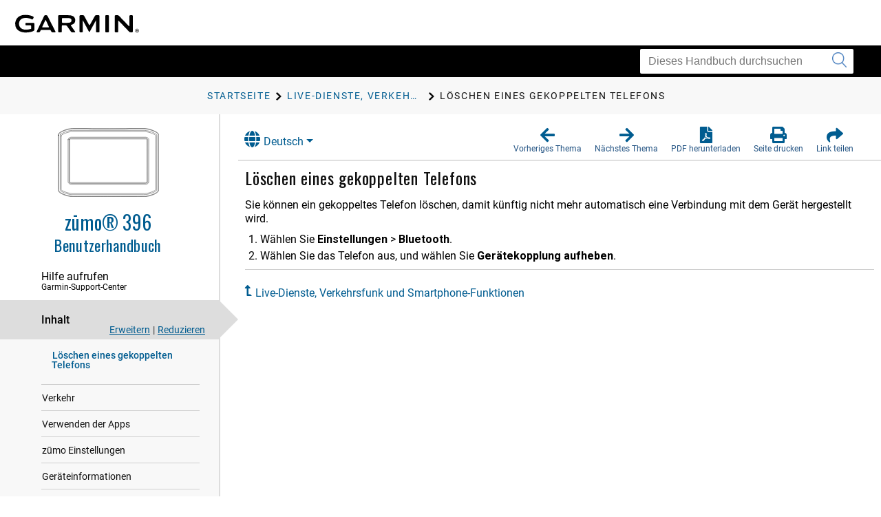

--- FILE ---
content_type: text/html; charset=UTF-8
request_url: https://www8.garmin.com/manuals/webhelp/zumo396/DE-DE/GUID-9147DAF8-B143-475B-BBF6-56E3CB7ADCD0.html
body_size: 3607
content:
<!DOCTYPE html>
<html lang="DE-DE" dir="ltr"><head data-approot-head=""><!-- saved from url=(0014)about:internet --><meta charset="utf-8" /><meta name="viewport" content="initial-scale=1" /><meta name="viewport" content="width=device-width, initial-scale=1" /><meta content="(C) Copyright 2020" name="copyright" /><meta content="(C) Copyright 2020" name="DC.rights.owner" /><meta content="task" name="DC.Type" /><meta content="Löschen, gekoppeltes Bluetooth-Gerät, Telefon, trennen" name="DC.subject" /><meta content="Löschen, gekoppeltes Bluetooth-Gerät, Telefon, trennen" name="keywords" /><meta content="GUID-36CFBF17-D731-4AEE-BB6C-1F4EA35E4F26.html" name="DC.Relation" scheme="URI" /><meta content="GUID-36CFBF17-D731-4AEE-BB6C-1F4EA35E4F26.html" name="DC.Relation" scheme="URI" /><meta content="XHTML" name="DC.Format" /><meta content="GUID-9147DAF8-B143-475B-BBF6-56E3CB7ADCD0" name="DC.Identifier" /><meta content="DE-DE" name="DC.Language" /><meta content="GUID-9147DAF8-B143-475B-BBF6-56E3CB7ADCD0" name="g.guid" /><meta content="Deleting%20a%20Paired%20Phone" name="g.title" /><meta content="3" name="g.version" /><meta content="GUID-515D5BAE-484E-4875-B3D0-BEEF76440982" name="g.pubguid" /><meta content="zumo%20396%20OM" name="g.pubtitle" /><meta content="DE-DE" name="g.publang" /><meta content="010-02019-00" name="g.models" /><meta content="PND" name="g.market" /><meta content="Zumo 396" name="g.product" /><meta content="undefined" name="g.feature" /><meta content="Benutzerhandbuch" name="g.pubtype" /><meta content="GUID-893158D3-2B76-4CD8-85CA-3020D53F4B85-high.svg" name="g.coverimage" /><meta content="front_cover_image v3_cover" name="g.coverclass" /><meta content="yes" name="g.body" /><title>zūmo 396 - Löschen eines gekoppelten Telefons</title><link nonce="386e32eb-3518-483e-80a8-4267dfee822a" rel="stylesheet" type="text/css" href="https://static.garmincdn.com/fonts/knockout/HCo_fonts.css"><link href="../../resources/css/garmin_manuals_5.0.css" rel="stylesheet" /><link href="../../resources/css/garmin_print_5.0.css" rel="stylesheet" type="text/css" media="print"><script src="static/head.js?1gu2pbI0" type="text/javascript"></script><script type="text/javascript" src="//tags.tiqcdn.com/utag/garmin/main/prod/utag.js"></script><link rel="prev" href="GUID-0EF10543-585E-4373-8F85-E2517C30AF00.html" /><link rel="next" href="GUID-D13706CA-CFA3-45EF-8648-03BF4F9722B5.html" /><link rel="shortcut icon" type="image/x-icon" href="https://static.garmincdn.com/favicon.ico"></head><body class="fixed" id="d9e429" data-relpath="GUID-9147DAF8-B143-475B-BBF6-56E3CB7ADCD0.html" data-approot="">    <div class="wrapper"><header class="header"> <div class="container"><div class="row" id="alerts"><span class="alert" id="alert"> </span></div><div class="row"><a class="gh__header__nav__skip" href="#ariaid-title1">Zum Hauptinhalt wechseln</a><a class="btn-burger" href="#" title="Menü"><span></span><span></span><span></span></a><a class="logo header__logo" href="index.html" title="Garmin logo"></a></div></div></header><section class="section-search section-search--secondary"><div class="container"><div class="row"><div class="col-md-4 pull-right"><div class="col__inner"><div class="search search--small"><form action="?" method="get" id="search_form"><label class="hidden" for="f_search"></label><input class="search__field" id="search_textbox" type="search" name="q" value="" placeholder="Dieses Handbuch durchsuchen" aria-label="Dieses Handbuch durchsuchen"><button class="search__btn" type="submit" aria-label="Suche senden"><i class="ico-search"></i></button></input></form></div></div></div></div></div></section><section class="section-breadcrumbs"><div class="container"><div class="row"><div class="col-md-12"><div class="col__inner"><div id="newBreadcrumbs"></div></div></div></div></div></section><div class="main"><div class="container container--flex"><div class="row"><div class="container__inner"><div class="sidebar" id="leftbar"><div id="nav_cover_image"></div><div id="nav_pubtitle"><a href="index.html" title="Startseite"><h1>  zūmo® 396  </h1><h5 id="subtitle_content"></h5></a></div><nav class="accordion-nav" id="toc_container"><div class="accordion__section" id="sc_container"><div class="accordion__head support_center" tabindex="0"><h5>Hilfe aufrufen</h5><h6>Garmin-Support-Center</h6></div><div class="accordion__body" id="sc_pane"><nav class="nav-secondary" id="sc_nav"></nav></div></div><div class="accordion__section"><div class="accordion__head" tabindex="0"><h5>Inhalt</h5></div><div class="accordion__body" id="toc_pane"><div class="toc-actions"><a class="link-expand" href="#">Erweitern</a><span class="separator">|</span><a class="link-collapse" href="#">Reduzieren</a></div><nav class="nav-secondary" id="toc_nav"></nav></div></div><div class="accordion__section" id="index_container"><div class="accordion__head" tabindex="0"><h5>Index</h5></div><div class="accordion__body" id="index_pane"><div class="search-primary"><form action="?" method="get"><label class="hidden" for="f_search1">Search</label><input class="search__field" type="search" name="f_search1" id="f_search1" placeholder="Indexeinträge suchen" /><input class="search__btn" type="submit" value="GO" /></form></div><nav class="nav-secondary" id="index_nav"> </nav></div></div><div class="accordion__section" id="glossary_container"><div class="accordion__head" tabindex="0"><h5>Glossar</h5></div><div class="accordion__body" id="glossary_pane"><nav class="nav-secondary nav-secondary--primary" id="glossary_nav" data-breadcrumbtext="BreadCrumb Glossary"></nav></div></div><div class="accordion__section" id="search_container"><div class="accordion__head" tabindex="0"><h5>Suchergebnisse</h5><span class="badge pull-right" id="search_count"></span></div><div class="accordion__body" id="search_pane"><nav class="nav-secondary" id="search_nav">       <div id="search_message">Es wurde keine Suche durchgeführt.</div></nav></div></div><div class="accordion__section" id="related_manuals"><div class="accordion__head" tabindex="0"><h5>Verwandte Handbücher</h5></div></div></nav></div><div class="content" id="content"><section class="section"><header class="section__head"><div class="dropdown" id="language_menu"><a class="btn btn-secondary dropdown-toggle" href="#" role="button" id="dropdownMenuLink" data-toggle="dropdown" aria-haspopup="true" aria-expanded="false"><i class="fa fa-globe"></i>Deutsch</a><div class="dropdown-menu" aria-labelledby="dropdownMenuLink"><a class="language_entry dropdown-item" href="#" language="EN-US">English</a></div></div><ul class="list-actions"><li><a href="#" id="button_back" role="button"><span><i class="fa fa-arrow-left"></i></span><h6>Vorheriges Thema</h6></a></li><li><a href="#" id="button_forward" role="button"><span><i class="fa fa-arrow-right"></i></span><h6>Nächstes Thema</h6></a></li><li><a href="zumo_396_OM_DE-DE.pdf" role="button" scope="external" target="_blank"><span><i class="fa fa-file-pdf-o"></i></span><h6>PDF herunterladen</h6></a></li><li><a href="#" id="button_print" role="button"><span><i class="fa fa-print"></i></span><h6>Seite drucken</h6></a></li><li class="share"><a href="#" id="button_share" role="button" alert="Link in Zwischenablage kopiert"><span><i class="fa fa-share"></i></span><h6>Link teilen</h6></a></li></ul></header><div class="section__body section__body--primary" id="thumbnailDialog"> <div id="share__link__container"><a class="share__link" href="#" tabindex="-1">Löschen eines gekoppelten Telefons</a></div><main role="main"><article aria-labelledby="ariaid-title1" id="GUID-9147DAF8-B143-475B-BBF6-56E3CB7ADCD0" role="article"> <h1 class="title topictitle1" id="ariaid-title1">Löschen eines gekoppelten Telefons</h1>  <div class="body taskbody"> <section class="section context" id="GUID-9147DAF8-B143-475B-BBF6-56E3CB7ADCD0__CONTEXT_762561CD28D24F27AA664E63CC41CDC7"> <p class="p">Sie können ein gekoppeltes Telefon löschen, damit künftig nicht mehr automatisch eine Verbindung mit dem Gerät hergestellt wird.  </p> </section> <ol class="ol steps" id="GUID-9147DAF8-B143-475B-BBF6-56E3CB7ADCD0__STEPS_5880C11F1C984567A583FA6F3E090069"><li class="li step" id="GUID-9147DAF8-B143-475B-BBF6-56E3CB7ADCD0__STEP_1008DB00C7C54FD981B8ACD7CA290882"> <span class="ph cmd">Wählen Sie <span class="ph menucascade"><span class="ph uicontrol">Einstel​lungen</span><abbr title="und dann"> &gt; </abbr><span class="ph uicontrol">Bluetooth</span></span>. </span> </li><li class="li step" id="GUID-9147DAF8-B143-475B-BBF6-56E3CB7ADCD0__STEP_134EBA30CD6B42E2BD10AE9C9DF41BAA"> <span class="ph cmd">Wählen Sie das Telefon aus, und wählen Sie <span class="ph uicontrol">Gerätekopplung aufheben</span>. </span> </li></ol> </div> <nav class="related-links" role="navigation"><div class="familylinks"><div class="parentlink"><strong>Übergeordnetes Thema:</strong> <a class="link" href="GUID-36CFBF17-D731-4AEE-BB6C-1F4EA35E4F26.html">Live-Dienste, Verkehrsfunk und Smartphone-Funktionen</a></div></div></nav><div class="btn-group btn-breadcrumb breadcrumbcnt3" id="breadcrumbs"><a class="crumb" data-suitehelp-page="internal" href="index.html" id="crumb_home" title="Startseite"><div><i class="glyphicon toc_pane_img" id="crumb_home_image"></i><span id="crumb_home_text">Startseite</span></div></a><a class="crum crumb" data-suitehelp-page="internal" href="GUID-36CFBF17-D731-4AEE-BB6C-1F4EA35E4F26.html" title="Live-Dienste, Verkehrsfunk und Smartphone-Funktionen"><div>Live-Dienste, Verkehrsfunk und Smartphone-Funktionen</div></a><a class="crum crumb current-breadcrumb" data-suitehelp-page="internal" href="GUID-9147DAF8-B143-475B-BBF6-56E3CB7ADCD0.html" lang="DE-DE" title="Löschen eines gekoppelten Telefons"><div>Löschen eines gekoppelten Telefons</div></a></div></article></main><div class="survey_block"></div><div class="copyfooter"><span class="copyright">Copyright © Garmin. Alle Rechte vorbehalten.</span><span class="partnumber">GUID-515D5BAE-484E-4875-B3D0-BEEF76440982 v3</span></div></div></section></div></div></div></div></div><footer class="footer"><div class="section__actions"><ul><li><a href="#" id="button_back_mobile"><span><i class="fa fa-arrow-left"></i></span><h6>Vorheriges Thema</h6></a></li><li><a href="#" id="button_forward_mobile"><span><i class="fa fa-arrow-right"></i></span><h6>Nächstes Thema</h6></a></li><li><a href="zumo_396_OM_DE-DE.pdf" scope="external" target="_blank"><span><i class="fa fa-file-pdf-o"></i></span><h6>PDF herunterladen</h6></a></li><li><a href="#" id="button_print_mobile"><span><i class="fa fa-print"></i></span><h6>Seite drucken</h6></a></li><li><a class="support_center" href="#" id="button_support_mobile" scope="external" target="_blank"><span><i class="fa fa-question-circle"></i></span><h6>Hilfe aufrufen</h6></a></li></ul></div></footer></div><noscript><p>JavaScript must be enabled in order to use this site.</p><p>Please enable JavaScript in your browser and refresh the page.</p><div id="thumbnailDialog"><main role="main"><article aria-labelledby="ariaid-title1" id="GUID-9147DAF8-B143-475B-BBF6-56E3CB7ADCD0" role="article"> <h1 class="title topictitle1" id="ariaid-title1">Löschen eines gekoppelten Telefons</h1>  <div class="body taskbody"> <section class="section context" id="GUID-9147DAF8-B143-475B-BBF6-56E3CB7ADCD0__CONTEXT_762561CD28D24F27AA664E63CC41CDC7"> <p class="p">Sie können ein gekoppeltes Telefon löschen, damit künftig nicht mehr automatisch eine Verbindung mit dem Gerät hergestellt wird.  </p> </section> <ol class="ol steps" id="GUID-9147DAF8-B143-475B-BBF6-56E3CB7ADCD0__STEPS_5880C11F1C984567A583FA6F3E090069"><li class="li step" id="GUID-9147DAF8-B143-475B-BBF6-56E3CB7ADCD0__STEP_1008DB00C7C54FD981B8ACD7CA290882"> <span class="ph cmd">Wählen Sie <span class="ph menucascade"><span class="ph uicontrol">Einstel​lungen</span><abbr title="und dann"> &gt; </abbr><span class="ph uicontrol">Bluetooth</span></span>. </span> </li><li class="li step" id="GUID-9147DAF8-B143-475B-BBF6-56E3CB7ADCD0__STEP_134EBA30CD6B42E2BD10AE9C9DF41BAA"> <span class="ph cmd">Wählen Sie das Telefon aus, und wählen Sie <span class="ph uicontrol">Gerätekopplung aufheben</span>. </span> </li></ol> </div> <nav class="related-links" role="navigation"><div class="familylinks"><div class="parentlink"><strong>Übergeordnetes Thema:</strong> <a class="link" href="GUID-36CFBF17-D731-4AEE-BB6C-1F4EA35E4F26.html">Live-Dienste, Verkehrsfunk und Smartphone-Funktionen</a></div></div></nav><div class="btn-group btn-breadcrumb breadcrumbcnt3" id="breadcrumbs"><a class="crumb" data-suitehelp-page="internal" href="index.html" id="crumb_home" title="Startseite"><div><i class="glyphicon toc_pane_img" id="crumb_home_image"></i><span id="crumb_home_text">Startseite</span></div></a><a class="crum crumb" data-suitehelp-page="internal" href="GUID-36CFBF17-D731-4AEE-BB6C-1F4EA35E4F26.html" title="Live-Dienste, Verkehrsfunk und Smartphone-Funktionen"><div>Live-Dienste, Verkehrsfunk und Smartphone-Funktionen</div></a><a class="crum crumb current-breadcrumb" data-suitehelp-page="internal" href="GUID-9147DAF8-B143-475B-BBF6-56E3CB7ADCD0.html" lang="DE-DE" title="Löschen eines gekoppelten Telefons"><div>Löschen eines gekoppelten Telefons</div></a></div></article></main></div></noscript><script src="static/body.js?AWefYe/S" type="text/javascript"></script><script src="../../resources/js/garmin_manuals_5.0.js"></script></body></html>


--- FILE ---
content_type: text/html; charset=UTF-8
request_url: https://www8.garmin.com/manuals/webhelp/zumo396/Shared/language-selector.html
body_size: 876
content:
<?xml version="1.0" encoding="UTF-8"?>
<!DOCTYPE html
  PUBLIC "-//W3C//DTD XHTML 1.0 Transitional//EN" "http://www.w3.org/TR/xhtml1/DTD/xhtml1-transitional.dtd">
<html lang="IT-IT"><head><meta charset="utf-8"></meta><meta name="viewport" content="width=device-width, initial-scale=1.0"></meta><title></title><link rel="stylesheet" href="static/screen.css" type="text/css" media="all"></link><script src="static/head.js" type="text/javascript"></script></head><body class="fixed" id="language-selector" data-approot=""><div><div id="models" content="010-02019-00">010-02019-00</div><div id="language_list" class="dropdown-menu" aria-labelledby="dropdownMenuLink"><a href="#" class="language_entry dropdown-item" language="EN-US">English</a><a href="#" class="language_entry dropdown-item" language="AF-ZA">Afrikaans</a><a href="#" class="language_entry dropdown-item" language="AR-AE">العربية</a><a href="#" class="language_entry dropdown-item" language="BG-BG">Български</a><a href="#" class="language_entry dropdown-item" language="CS-CZ">Čeština</a><a href="#" class="language_entry dropdown-item" language="DA-DK">Dansk</a><a href="#" class="language_entry dropdown-item" language="DE-DE">Deutsch</a><a href="#" class="language_entry dropdown-item" language="EL-GR">Ελληνικά</a><a href="#" class="language_entry dropdown-item" language="EN-GB">English (UK)</a><a href="#" class="language_entry dropdown-item" language="ES-XM">Español</a><a href="#" class="language_entry dropdown-item" language="ET-EE">Eesti</a><a href="#" class="language_entry dropdown-item" language="FI-FI">Suomi</a><a href="#" class="language_entry dropdown-item" language="FR-FR">Français</a><a href="#" class="language_entry dropdown-item" language="HE-IL">עברית</a><a href="#" class="language_entry dropdown-item" language="HR-HR">Hrvatski</a><a href="#" class="language_entry dropdown-item" language="HU-HU">Magyar</a><a href="#" class="language_entry dropdown-item" language="IT-IT">Italiano</a><a href="#" class="language_entry dropdown-item" language="JA-JP">日本語</a><a href="#" class="language_entry dropdown-item" language="KO-KR">한국어</a><a href="#" class="language_entry dropdown-item" language="LT-LT">Lietuvių</a><a href="#" class="language_entry dropdown-item" language="LV-LV">Latviešu</a><a href="#" class="language_entry dropdown-item" language="NB-NO">Norsk</a><a href="#" class="language_entry dropdown-item" language="NL-NL">Nederlands</a><a href="#" class="language_entry dropdown-item" language="PL-PL">Polski</a><a href="#" class="language_entry dropdown-item" language="PT-BR">Português do Brasil</a><a href="#" class="language_entry dropdown-item" language="PT-PT">Português</a><a href="#" class="language_entry dropdown-item" language="RO-RO">Română</a><a href="#" class="language_entry dropdown-item" language="RU-RU">Русский</a><a href="#" class="language_entry dropdown-item" language="SK-SK">Slovenčina</a><a href="#" class="language_entry dropdown-item" language="SL-SI">Slovenščina</a><a href="#" class="language_entry dropdown-item" language="SV-SE">Svenska</a><a href="#" class="language_entry dropdown-item" language="TR-TR">Türkçe</a><a href="#" class="language_entry dropdown-item" language="UK-UA">Українська</a><a href="#" class="language_entry dropdown-item" language="ZH-CN">简体中文</a><a href="#" class="language_entry dropdown-item" language="ZH-TW">繁體中文</a></div></div><script src="static\body.js"></script></body></html>

--- FILE ---
content_type: text/html; charset=UTF-8
request_url: https://www8.garmin.com/manuals/webhelp/zumo396/DE-DE/GUID-722C48BD-8626-490F-B53B-5A1226452999.html
body_size: 2934
content:
<!DOCTYPE html>
<html lang="DE-DE" dir="ltr"><head data-approot-head=""><!-- saved from url=(0014)about:internet --><meta charset="utf-8" /><meta name="viewport" content="initial-scale=1" /><meta name="viewport" content="width=device-width, initial-scale=1" /><meta content="(C) Copyright 2020" name="copyright" /><meta content="(C) Copyright 2020" name="DC.rights.owner" /><meta content="concept" name="DC.Type" /><meta content="GUID-8A7C56BC-3BDA-4282-83DD-E734559C18C6.html" name="DC.Relation" scheme="URI" /><meta content="GUID-5ADB4A77-A5C7-4E9F-A33E-BFBF90C85393.html" name="DC.Relation" scheme="URI" /><meta content="GUID-0E6D9179-C128-4D5F-A8BF-695C7FC21F09.html" name="DC.Relation" scheme="URI" /><meta content="XHTML" name="DC.Format" /><meta content="GUID-722C48BD-8626-490F-B53B-5A1226452999" name="DC.Identifier" /><meta content="DE-DE" name="DC.Language" /><meta content="GUID-722C48BD-8626-490F-B53B-5A1226452999" name="g.guid" /><meta content="Installation" name="g.title" /><meta content="1" name="g.version" /><meta content="GUID-515D5BAE-484E-4875-B3D0-BEEF76440982" name="g.pubguid" /><meta content="zumo%20396%20OM" name="g.pubtitle" /><meta content="DE-DE" name="g.publang" /><meta content="010-02019-00" name="g.models" /><meta content="PND" name="g.market" /><meta content="Zumo 396" name="g.product" /><meta content="undefined" name="g.feature" /><meta content="Benutzerhandbuch" name="g.pubtype" /><meta content="GUID-893158D3-2B76-4CD8-85CA-3020D53F4B85-high.svg" name="g.coverimage" /><meta content="front_cover_image v3_cover" name="g.coverclass" /><meta content="no" name="g.body" /><title>zūmo 396 - Installation</title><link nonce="386e32eb-3518-483e-80a8-4267dfee822a" rel="stylesheet" type="text/css" href="https://static.garmincdn.com/fonts/knockout/HCo_fonts.css"><link href="../../resources/css/garmin_manuals_5.0.css" rel="stylesheet" /><link href="../../resources/css/garmin_print_5.0.css" rel="stylesheet" type="text/css" media="print"><script src="static/head.js?1gu2pbI0" type="text/javascript"></script><script type="text/javascript" src="//tags.tiqcdn.com/utag/garmin/main/prod/utag.js"></script><link rel="prev" href="GUID-722C48BD-8626-490F-B53B-5A1226452999.html" /><link rel="next" href="GUID-8A7C56BC-3BDA-4282-83DD-E734559C18C6.html" /><link rel="shortcut icon" type="image/x-icon" href="https://static.garmincdn.com/favicon.ico"></head><body class="fixed" id="d9e183" data-relpath="GUID-722C48BD-8626-490F-B53B-5A1226452999.html" data-approot="">    <div class="wrapper"><header class="header"> <div class="container"><div class="row" id="alerts"><span class="alert" id="alert"> </span></div><div class="row"><a class="gh__header__nav__skip" href="#ariaid-title1">Zum Hauptinhalt wechseln</a><a class="btn-burger" href="#" title="Menü"><span></span><span></span><span></span></a><a class="logo header__logo" href="index.html" title="Garmin logo"></a></div></div></header><section class="section-search section-search--secondary"><div class="container"><div class="row"><div class="col-md-4 pull-right"><div class="col__inner"><div class="search search--small"><form action="?" method="get" id="search_form"><label class="hidden" for="f_search"></label><input class="search__field" id="search_textbox" type="search" name="q" value="" placeholder="Dieses Handbuch durchsuchen" aria-label="Dieses Handbuch durchsuchen"><button class="search__btn" type="submit" aria-label="Suche senden"><i class="ico-search"></i></button></input></form></div></div></div></div></div></section><section class="section-breadcrumbs"><div class="container"><div class="row"><div class="col-md-12"><div class="col__inner"><div id="newBreadcrumbs"></div></div></div></div></div></section><div class="main"><div class="container container--flex"><div class="row"><div class="container__inner"><div class="sidebar" id="leftbar"><div id="nav_cover_image"></div><div id="nav_pubtitle"><a href="index.html" title="Startseite"><h1>  zūmo® 396  </h1><h5 id="subtitle_content"></h5></a></div><nav class="accordion-nav" id="toc_container"><div class="accordion__section" id="sc_container"><div class="accordion__head support_center" tabindex="0"><h5>Hilfe aufrufen</h5><h6>Garmin-Support-Center</h6></div><div class="accordion__body" id="sc_pane"><nav class="nav-secondary" id="sc_nav"></nav></div></div><div class="accordion__section"><div class="accordion__head" tabindex="0"><h5>Inhalt</h5></div><div class="accordion__body" id="toc_pane"><div class="toc-actions"><a class="link-expand" href="#">Erweitern</a><span class="separator">|</span><a class="link-collapse" href="#">Reduzieren</a></div><nav class="nav-secondary" id="toc_nav"></nav></div></div><div class="accordion__section" id="index_container"><div class="accordion__head" tabindex="0"><h5>Index</h5></div><div class="accordion__body" id="index_pane"><div class="search-primary"><form action="?" method="get"><label class="hidden" for="f_search1">Search</label><input class="search__field" type="search" name="f_search1" id="f_search1" placeholder="Indexeinträge suchen" /><input class="search__btn" type="submit" value="GO" /></form></div><nav class="nav-secondary" id="index_nav"> </nav></div></div><div class="accordion__section" id="glossary_container"><div class="accordion__head" tabindex="0"><h5>Glossar</h5></div><div class="accordion__body" id="glossary_pane"><nav class="nav-secondary nav-secondary--primary" id="glossary_nav" data-breadcrumbtext="BreadCrumb Glossary"></nav></div></div><div class="accordion__section" id="search_container"><div class="accordion__head" tabindex="0"><h5>Suchergebnisse</h5><span class="badge pull-right" id="search_count"></span></div><div class="accordion__body" id="search_pane"><nav class="nav-secondary" id="search_nav">       <div id="search_message">Es wurde keine Suche durchgeführt.</div></nav></div></div><div class="accordion__section" id="related_manuals"><div class="accordion__head" tabindex="0"><h5>Verwandte Handbücher</h5></div></div></nav></div><div class="content" id="content"><section class="section"><header class="section__head"><div class="dropdown" id="language_menu"><a class="btn btn-secondary dropdown-toggle" href="#" role="button" id="dropdownMenuLink" data-toggle="dropdown" aria-haspopup="true" aria-expanded="false"><i class="fa fa-globe"></i>Deutsch</a><div class="dropdown-menu" aria-labelledby="dropdownMenuLink"><a class="language_entry dropdown-item" href="#" language="EN-US">English</a></div></div><ul class="list-actions"><li><a href="#" id="button_back" role="button"><span><i class="fa fa-arrow-left"></i></span><h6>Vorheriges Thema</h6></a></li><li><a href="#" id="button_forward" role="button"><span><i class="fa fa-arrow-right"></i></span><h6>Nächstes Thema</h6></a></li><li><a href="zumo_396_OM_DE-DE.pdf" role="button" scope="external" target="_blank"><span><i class="fa fa-file-pdf-o"></i></span><h6>PDF herunterladen</h6></a></li><li><a href="#" id="button_print" role="button"><span><i class="fa fa-print"></i></span><h6>Seite drucken</h6></a></li><li class="share"><a href="#" id="button_share" role="button" alert="Link in Zwischenablage kopiert"><span><i class="fa fa-share"></i></span><h6>Link teilen</h6></a></li></ul></header><div class="section__body section__body--primary" id="thumbnailDialog"> <div id="share__link__container"><a class="share__link" href="#" tabindex="-1">Installation</a></div><main role="main"><article aria-labelledby="ariaid-title1" id="GUID-722C48BD-8626-490F-B53B-5A1226452999" role="article"> <h1 class="title topictitle1" id="ariaid-title1">Installation</h1> <nav class="related-links" role="navigation"><strong>Untergeordnete Themen:</strong><ul class="ullinks"><li class="link ulchildlink"><strong><a href="GUID-8A7C56BC-3BDA-4282-83DD-E734559C18C6.html">Anbringen des Geräts am Motorrad</a></strong><br /></li><li class="link ulchildlink"><strong><a href="GUID-5ADB4A77-A5C7-4E9F-A33E-BFBF90C85393.html">Entfernen des Geräts aus der Motorradhalterung</a></strong><br /></li><li class="link ulchildlink"><strong><a href="GUID-0E6D9179-C128-4D5F-A8BF-695C7FC21F09.html">Anbringen des Geräts im Auto</a></strong><br /></li></ul></nav><div class="btn-group btn-breadcrumb breadcrumbcnt2" id="breadcrumbs"><a class="crumb" data-suitehelp-page="internal" href="index.html" id="crumb_home" title="Startseite"><div><i class="glyphicon toc_pane_img" id="crumb_home_image"></i><span id="crumb_home_text">Startseite</span></div></a><a class="crum crumb current-breadcrumb" data-suitehelp-page="internal" href="GUID-722C48BD-8626-490F-B53B-5A1226452999.html" lang="DE-DE" title="Installation"><div>Installation</div></a></div></article></main><div class="survey_block"></div><div class="copyfooter"><span class="copyright">Copyright © Garmin. Alle Rechte vorbehalten.</span><span class="partnumber">GUID-515D5BAE-484E-4875-B3D0-BEEF76440982 v3</span></div></div></section></div></div></div></div></div><footer class="footer"><div class="section__actions"><ul><li><a href="#" id="button_back_mobile"><span><i class="fa fa-arrow-left"></i></span><h6>Vorheriges Thema</h6></a></li><li><a href="#" id="button_forward_mobile"><span><i class="fa fa-arrow-right"></i></span><h6>Nächstes Thema</h6></a></li><li><a href="zumo_396_OM_DE-DE.pdf" scope="external" target="_blank"><span><i class="fa fa-file-pdf-o"></i></span><h6>PDF herunterladen</h6></a></li><li><a href="#" id="button_print_mobile"><span><i class="fa fa-print"></i></span><h6>Seite drucken</h6></a></li><li><a class="support_center" href="#" id="button_support_mobile" scope="external" target="_blank"><span><i class="fa fa-question-circle"></i></span><h6>Hilfe aufrufen</h6></a></li></ul></div></footer></div><noscript><p>JavaScript must be enabled in order to use this site.</p><p>Please enable JavaScript in your browser and refresh the page.</p><div id="thumbnailDialog"><main role="main"><article aria-labelledby="ariaid-title1" id="GUID-722C48BD-8626-490F-B53B-5A1226452999" role="article"> <h1 class="title topictitle1" id="ariaid-title1">Installation</h1> <nav class="related-links" role="navigation"><strong>Untergeordnete Themen:</strong><ul class="ullinks"><li class="link ulchildlink"><strong><a href="GUID-8A7C56BC-3BDA-4282-83DD-E734559C18C6.html">Anbringen des Geräts am Motorrad</a></strong><br /></li><li class="link ulchildlink"><strong><a href="GUID-5ADB4A77-A5C7-4E9F-A33E-BFBF90C85393.html">Entfernen des Geräts aus der Motorradhalterung</a></strong><br /></li><li class="link ulchildlink"><strong><a href="GUID-0E6D9179-C128-4D5F-A8BF-695C7FC21F09.html">Anbringen des Geräts im Auto</a></strong><br /></li></ul></nav><div class="btn-group btn-breadcrumb breadcrumbcnt2" id="breadcrumbs"><a class="crumb" data-suitehelp-page="internal" href="index.html" id="crumb_home" title="Startseite"><div><i class="glyphicon toc_pane_img" id="crumb_home_image"></i><span id="crumb_home_text">Startseite</span></div></a><a class="crum crumb current-breadcrumb" data-suitehelp-page="internal" href="GUID-722C48BD-8626-490F-B53B-5A1226452999.html" lang="DE-DE" title="Installation"><div>Installation</div></a></div></article></main></div></noscript><script src="static/body.js?AWefYe/S" type="text/javascript"></script><script src="../../resources/js/garmin_manuals_5.0.js"></script></body></html>


--- FILE ---
content_type: image/svg+xml
request_url: https://www8.garmin.com/manuals/webhelp/zumo396/Shared/GUID-893158D3-2B76-4CD8-85CA-3020D53F4B85-high.svg
body_size: 990
content:
<?xml version="1.0" encoding="utf-8"?>
<!-- Generator: Adobe Illustrator 22.0.1, SVG Export Plug-In . SVG Version: 6.00 Build 0)  -->
<svg version="1.1" id="Layer_1" xmlns="http://www.w3.org/2000/svg" xmlns:xlink="http://www.w3.org/1999/xlink" x="0px" y="0px"
	 width="372.2px" height="252.7px" viewBox="0 0 372.2 252.7" enable-background="new 0 0 372.2 252.7" xml:space="preserve">
<path fill="none" stroke="#000000" stroke-width="1.0088" stroke-linecap="round" stroke-linejoin="round" stroke-miterlimit="10" d="
	M0.8,25.9c0.7-5.5,3.9-8.8,7.9-11c5.8-3.2,10-5.1,10-5.1c13.7-6,23.3-7.3,23.3-7.3C48,1.3,55.6,0.9,55.6,0.9l134.7,0.4l126.2-0.5
	C344,1.8,366,16.4,366,16.4c6.4,4.4,5.7,12,5.7,12l-0.1,199c0.1,12.5-30.5,21-30.5,21c-11.4,3.5-23.4,4.1-23.4,4.1H53.4
	C24.3,250,6.3,237,6.3,237c-6.4-4.7-5.4-12.2-5.4-12.2L0.8,25.9z"/>
<path fill="none" stroke="#000000" stroke-width="1.0088" stroke-linecap="round" stroke-linejoin="round" stroke-miterlimit="10" d="
	M10.2,22.5c4.3-2.5,8.2-4.6,11.8-6.2c12.8-5.9,20.9-6.8,20.9-6.8c7.4-1.3,12.8-1.3,12.8-1.3h263c18.6,1.4,32.3,8.2,32.3,8.2
	c7.3,3.8,9.9,5.3,9.9,5.3c3.4,2.2,3.1,5.3,3.1,5.3l-0.1,200.5c-1.5,3.8-9,7.2-9,7.2c-13.6,7.2-29.7,9.5-29.7,9.5
	c-3,0.4-10.1,0.6-10.1,0.6H51c-9.8-0.9-23.7-5.6-23.7-5.6c-10.5-3.8-16.7-8.3-16.7-8.3c-2-1.3-2-4.3-2-4.3L8.6,26.6
	C8.5,24,10.2,22.5,10.2,22.5z"/>
<path fill="none" stroke="#000000" stroke-width="1.0088" stroke-linecap="round" stroke-linejoin="round" stroke-miterlimit="10" d="
	M3.2,26.6c0-6.6,6-9.5,6-9.5C21.9,8.2,41.4,4,41.4,4c8.2-1.3,14.7-1.8,14.7-1.8H108c13.5,1,17.1,1.3,17.1,1.3l2.7,0.1l121.1-0.2
	c8.8-0.6,15-1.2,15-1.2h54.4c29.4,2.5,47.2,16,47.2,16c4,2.9,3.6,7.2,3.6,7.2l0.2,202.6c-2,7.4-12.3,12.1-12.3,12.1
	c-9.9,6.1-34.4,10.8-34.4,10.8c-27.3,0.4-30.8,0.3-30.8,0.3c-233.7-0.2-236.2,0-236.2,0c-16.8-1.7-30.1-6.5-30.1-6.5
	c-10.7-4.3-17.7-9.3-17.7-9.3c-4.1-3.1-4.5-9.8-4.5-9.8V26.6z"/>
<path fill="none" stroke="#000000" stroke-width="1.0088" stroke-linecap="round" stroke-linejoin="round" stroke-miterlimit="10" d="
	M12.6,28.8c0-3.3,2.3-4.2,2.3-4.2c22.1-11.8,37.8-11.8,37.8-11.8l269,0.2c20.5,2,36.1,11.7,36.1,11.7c2.1,1.4,2.1,3.4,2.1,3.4
	l0.1,197.7c-0.4,1.9-2.3,2.9-2.3,2.9c-9.7,5.9-22.9,9.5-22.9,9.5c-8.2,2.1-16.1,2.5-16.1,2.5h-266C31,239,14,228.6,14,228.6
	c-1.9-1.4-1.5-4.6-1.5-4.6V28.8z"/>
<path fill="none" stroke="#000000" stroke-width="1.0088" stroke-linecap="round" stroke-linejoin="round" stroke-miterlimit="10" d="
	M37.8,42.4c0.8-8.5,10.7-9.1,10.7-9.1h275.7c10,1.6,10.4,8.5,10.4,8.5l-0.1,156.3c-1,7.5-9.8,8.5-9.8,8.5H49.9
	c-11.8-0.4-12.1-9.1-12.1-9.1V42.4z"/>
<path fill="none" stroke="#000000" stroke-width="1.0088" stroke-linecap="round" stroke-linejoin="round" stroke-miterlimit="10" d="
	M41.3,41.9c1.1-5.4,8.8-5.3,8.8-5.3l273.2-0.1c7.1,0.9,7.7,5.4,7.7,5.4l0.1,155.9c-0.7,5-8.3,5.6-8.3,5.6H49.2
	c-8.6-0.6-7.8-7.3-7.8-7.3V41.9z"/>
<polygon fill="none" stroke="#000000" stroke-width="1.0088" stroke-linecap="round" stroke-linejoin="round" stroke-miterlimit="10" points="
	44.6,39.9 327.7,39.9 327.9,200.4 44.6,200.4 "/>
</svg>
